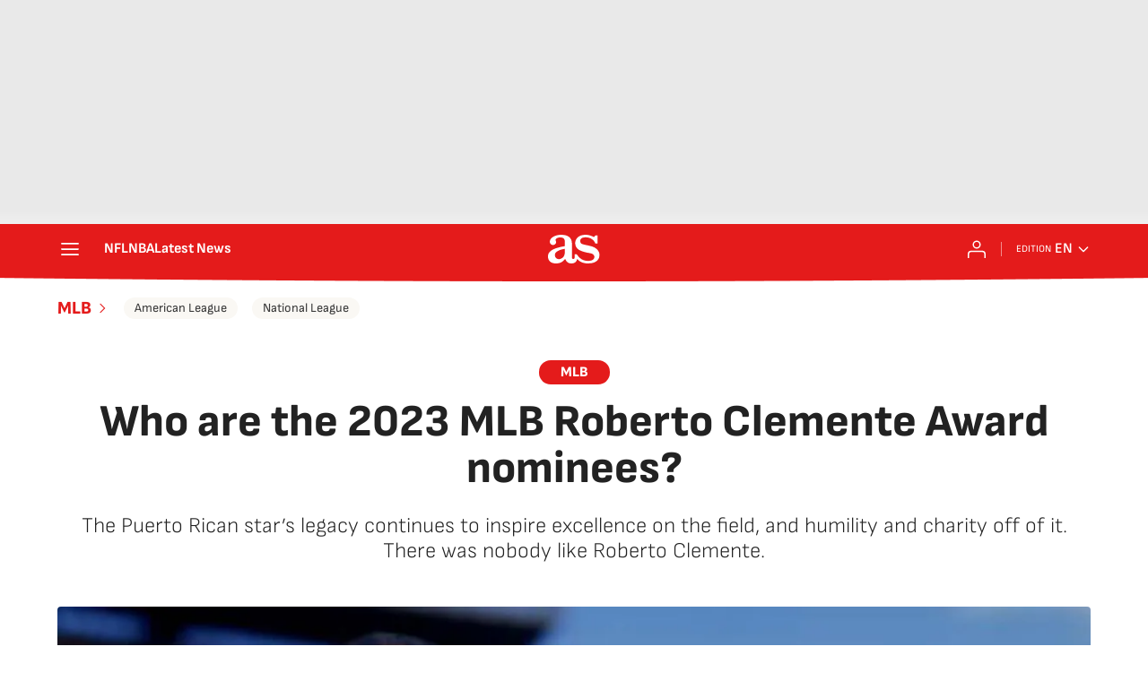

--- FILE ---
content_type: application/x-javascript;charset=utf-8
request_url: https://smetrics.as.com/id?d_visid_ver=5.4.0&d_fieldgroup=A&mcorgid=2387401053DB208C0A490D4C%40AdobeOrg&mid=08423427592707623802928374398843119446&ts=1769063432482
body_size: -38
content:
{"mid":"08423427592707623802928374398843119446"}